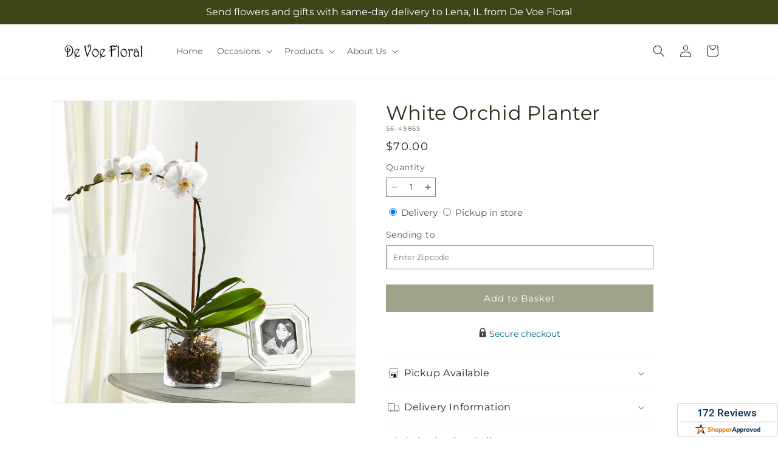

--- FILE ---
content_type: text/css
request_url: https://devoefloral.com/cdn/shop/t/72/assets/ftd-navigation.css?v=29490482279441277691757410479
body_size: -258
content:
.list_submenu{position:relative}.nav_ul{left:92%;padding:3px 15px;position:absolute;top:-2px}.nav_li{text-wrap:nowrap;background-color:rgb(var(--color-background));color:rgba(var(--color-foreground));display:block;text-decoration:none}.nav_li:hover{text-decoration:underline}.header__menu-item .icon-chevron-right{margin-bottom:-13px;transform:rotate(270deg)}.list_submenu .header__sub-submenu{display:none}.list_submenu .header__sub-submenu:hover{display:block}.header__menu-item:hover+.header__sub-submenu{display:block}@media screen and (max-width:989px){.header__heading,.header__heading-link{text-align:left}.header{grid-template-columns:0fr 2fr 1fr}}.list-menu--disclosure{min-width:fit-content!important}